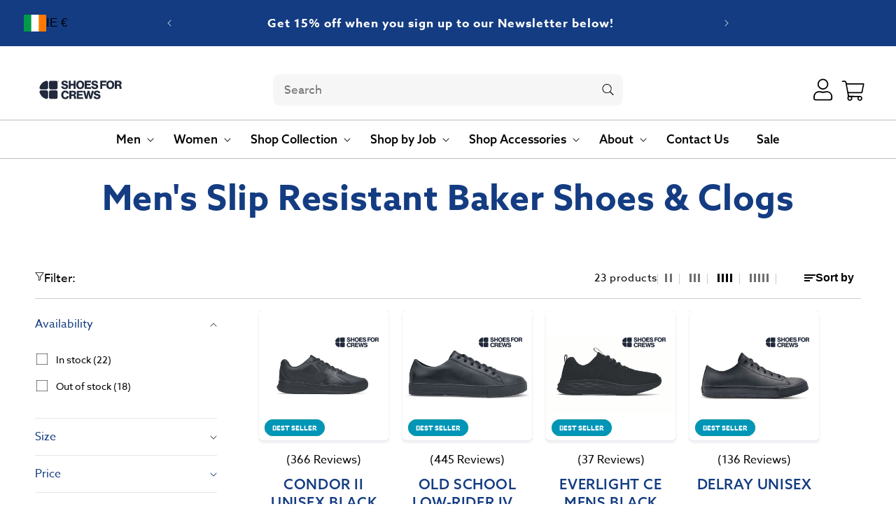

--- FILE ---
content_type: text/css
request_url: https://www.shoesforcrews.ie/cdn/shop/t/63/assets/component-predictive-search.css?v=103847184297287469901747996132
body_size: 575
content:
predictive-search{position:relative;z-index:4;max-width:50rem;margin-inline:auto}.predictive-search{display:none;position:absolute;top:calc(100% + 2rem);left:0;z-index:3;min-width:100%}@media screen and (width < 990px){.menu-open .predictive-search{overflow-y:auto;overflow-x:clip;padding:var(--header-padding);position:fixed;inset:calc(var(--header-bottom-position) - var(--header-padding)) 0 0;max-height:none!important;-webkit-mask-image:linear-gradient(to bottom,transparent calc(var(--header-padding) * .5),black var(--header-padding));mask-image:linear-gradient(to bottom,transparent calc(var(--header-padding) * .5),black var(--header-padding))}}.predictive-search--search-template{z-index:2;width:calc(100% + .2rem)}.predictive-search__results-groups-wrapper{--column-width: 42rem;--gap: 3rem;border-radius:var(--inputs-radius);box-shadow:var(--shadow-small),var(--shadow-large),var(--shadow-large);display:grid;grid-template-columns:repeat(auto-fit,minmax(min(var(--column-width),100%),1fr));padding:var(--gap);gap:var(--gap);background-color:rgb(var(--color-background));overflow-y:auto;overflow-x:clip;-webkit-overflow-scrolling:touch}@media screen and (min-width: 990px){.predictive-search__results-groups-wrapper{--groups-target-width: (var(--gap) * 3) + (var(--column-width) * 2) }.predictive-search__results-groups-wrapper:has(.predictive-search__result-group:nth-of-type(2)){margin-inline:calc((var(--groups-target-width) - 100%) / -2)}}predictive-search[open] .predictive-search,predictive-search[loading] .predictive-search{display:block}.predictive-search__result-group{display:flex;flex-direction:column;flex:1 1 auto;gap:2rem}.predictive-search__result-group:first-child .predictive-search__pages-wrapper{display:none}@media screen and (min-width: 990px){.predictive-search__results-groups-wrapper--no-products .predictive-search__result-group:nth-child(2),.predictive-search__result-group:last-child .predictive-search__pages-wrapper{display:none}.predictive-search__result-group:first-child .predictive-search__pages-wrapper{display:initial}.predictive-search__result-group:first-child{flex:0 0 26.4rem}.predictive-search__results-groups-wrapper--no-products .predictive-search__result-group:first-child,.predictive-search__result-group:only-child{flex-grow:1}}.predictive-search__heading{border-bottom:.1rem solid color-mix(in srgb,currentColor,transparent 85%);margin-block:0 1rem;padding-block-end:1rem;font-weight:700}predictive-search .spinner{width:3.2rem;height:3.2rem;line-height:0;filter:drop-shadow(0 0 1rem black)}predictive-search .spinner .path{stroke:var(--color-white)}predictive-search:not([loading]) .predictive-search__loading-state,predictive-search:not([loading]) .predictive-search-status__loading{display:none}predictive-search[loading] .predictive-search__loading-state{display:flex;justify-content:center;padding:1rem}predictive-search[loading] .predictive-search__search-for-button{display:none}predictive-search[loading] .predictive-search__results-groups-wrapper~.predictive-search__loading-state{display:none}predictive-search[loading] .predictive-search__results-groups-wrapper~.predictive-search__search-for-button{display:initial}.predictive-search__list-item[aria-selected=true]>*,.predictive-search__list-item:hover>*,a.predictive-search__item[aria-selected=true],a.predictive-search__item:hover{color:rgb(var(--color-foreground));background-color:rgba(var(--color-foreground),.04)}.predictive-search__list-item[aria-selected=true] .predictive-search__item-heading,.predictive-search__list-item:hover .predictive-search__item-heading{text-decoration:underline;text-underline-offset:.3rem}a.predictive-search__item{display:flex;padding:1rem 2rem;text-align:left;text-decoration:none;width:100%;border-radius:var(--radius-medium)}.predictive-search__item--link-with-thumbnail{display:grid;grid-template-columns:5rem 1fr;grid-column-gap:2rem;grid-template-areas:"product-image product-content"}.predictive-search__item-content{grid-area:product-content;display:flex;flex-direction:column}.predictive-search__item-content--centered{justify-content:center}.predictive-search__item-vendor{font-size:.9rem}.predictive-search__item-heading{margin:0}.predictive-search__item-query-result *:not(mark){font-weight:bolder}.predictive-search__item-query-result mark{color:rgba(var(--color-foreground),.75)}.predictive-search__item-query-result mark{background-color:transparent}.predictive-search__item .price{color:rgba(var(--color-foreground),.7);font-size:1.2rem}.predictive-search__item-vendor+.predictive-search__item-heading,.predictive-search .price{margin-top:.5rem}.predictive-search__item--term{width:100%;margin-top:2rem;display:block flex;justify-content:center;align-items:center;box-shadow:var(--shadow-small),var(--shadow-large),var(--shadow-large)}.predictive-search__image{grid-area:product-image;object-fit:contain;font-family:"object-fit: contain"}body{position:relative}body .header--top-left:before{content:"";opacity:0;display:block;position:fixed;top:0;right:0;bottom:0;left:0;z-index:4;-webkit-backdrop-filter:var(--overlay-backdrop-filter);backdrop-filter:var(--overlay-backdrop-filter);pointer-events:none}@media (prefers-reduced-motion: no-preference){{transition:opacity var(--duration-long)}}body:has(predictive-search[open=true],predictive-search[loading]) .header--top-left:before{opacity:1;pointer-events:initial}
/*# sourceMappingURL=/cdn/shop/t/63/assets/component-predictive-search.css.map?v=103847184297287469901747996132 */


--- FILE ---
content_type: text/css
request_url: https://www.shoesforcrews.ie/cdn/shop/t/63/assets/newsletter-section.css?v=167470767866435470891749556559
body_size: -235
content:
.newsletter__wrapper {
  padding-right: calc(4rem / var(--font-body-scale));
  padding-left: calc(4rem / var(--font-body-scale));

  > * {
    --max-width: 96rem;

    width: min(var(--max-width), 100%);
    margin-inline: auto;
  }
}

.newsletter__wrapper > * {
  margin-top: 0;
  margin-bottom: 0;
}

.newsletter__wrapper > * + * {
  margin-top: 1rem;
}

.newsletter__wrapper > * + :has(.newsletter-form) {
  margin-block: 2.5rem;
}

.newsletter__heading {
  text-align: center;
}

.newsletter__subheading {
  max-width: 70rem;
  margin-left: auto;
  margin-right: auto;
  text-align: center;
  font-size: var(--font-size-lg);
}

.newsletter__wrapper .newsletter-form__field-wrapper {
  display: flex;
  flex-wrap: wrap;
  justify-content: center;
  gap: 1.6rem;

  .field, [type="submit"] {
    width: auto;
    transition: flex-basis, width;
    transition-duration: var(--duration-medium);
  }

  .field {
    flex: 1 1 20rem;

    &:has([type="email"]) {
      flex-basis: 32rem;
    }
  }

  [type="submit"] {
    max-width: 100%;
  }
}
.newsletter-form__field-wrapper .newsletter-form__message {
  margin-top: 1.5rem;
}

.newsletter__button {
  margin-top: 3rem;
  width: fit-content;
}

.newsletter__terms {
  --max-width: 72rem;

  font-size: var(--font-size-sm);
  text-align: center;

  a {
    color: var(--color-text);
    text-decoration: underline;
  }
}

--- FILE ---
content_type: text/css
request_url: https://www.shoesforcrews.ie/cdn/shop/t/63/assets/component-mega-menu.css?v=174069489952661174601750315811
body_size: 176
content:
.mega-menu{position:static}.mega-menu.mega-menu--simple{position:relative}.mega-menu .header__menu-item a{text-decoration:none}.mega-menu__content{background-color:rgb(var(--color-background));padding-bottom:3rem;padding-top:3rem;border-left:0;border-radius:0;border-right:0;left:0;overflow-y:auto;right:0;top:100%}.mega-menu--simple .mega-menu__content{width:max-content}.shopify-section-header-sticky .mega-menu__content{max-height:calc(100vh - var(--header-bottom-position-desktop, 20rem) - 4rem)}.header-wrapper--border-bottom .mega-menu__content{border-top:0}.mega-menu::details-content{background-color:rgb(var(--color-background));border-left:0;border-radius:0;border-right:0;left:0;overflow-y:auto;position:absolute;right:0;top:100%;box-shadow:0 1px 2px var(--color-stone);opacity:0;transform:translateY(4rem);pointer-events:none;visibility:hidden;transition:all .4s ease}.mega-menu[open]::details-content{opacity:1;transform:translateY(0);pointer-events:auto;visibility:visible;transition:all .4s ease}.mega-menu--simple::details-content{width:max-content}.mega-menu__list{display:grid;gap:1rem 2rem;grid-template-columns:repeat(auto-fit,minmax(min(100%,20rem),1fr));list-style:none}.mega-menu__list.six-col{grid-template-columns:repeat(6,minmax(min(100%,12rem),1fr))}.mega-menu__list.mega-menu__list--simple{grid-template-columns:1fr}.mega-menu__list .mega-menu__image-block{position:relative;height:fit-content}.mega-menu__list .mega-menu__image-block img{display:block;height:auto;max-width:100%;aspect-ratio:190 / 120;object-fit:cover}.mega-menu__list .mega-menu__image-block.square img{aspect-ratio:1 / 1}.mega-menu__list .mega-menu__image-block .button{position:absolute;bottom:1rem;left:1rem;width:calc(100% - 2rem)}.mega-menu__link{color:rgba(var(--color-foreground),.75);display:block;line-height:calc(1 + .3 / var(--font-body-scale));padding-bottom:.6rem;padding-top:.6rem;text-decoration:none;transition:text-decoration var(--duration-short) ease;word-wrap:break-word;font-size:1.4rem}.mega-menu__link--level-2{font-weight:700;font-size:2rem}.header--top-center .mega-menu__list{display:flex;justify-content:center;flex-wrap:wrap;column-gap:0}.header--top-center .mega-menu__list>li{width:16%;padding-right:2.4rem}.mega-menu__link--active{color:rgb(var(--color-foreground));text-decoration:underline}.mega-menu__link:hover{color:var(--color-orange);text-decoration:underline}.mega-menu__link--active:hover{text-decoration-thickness:.2rem}.mega-menu.mega-menu--simple .mega-menu__list--condensed{display:flex;flex-direction:column;justify-content:center;padding:1rem 2rem}.mega-menu.mega-menu--simple .mega-menu__list--condensed li{text-align:left}.mega-menu__list--condensed .mega-menu__link{font-weight:400;font-size:1.4rem}
/*# sourceMappingURL=/cdn/shop/t/63/assets/component-mega-menu.css.map?v=174069489952661174601750315811 */


--- FILE ---
content_type: text/css
request_url: https://www.shoesforcrews.ie/cdn/shop/t/63/assets/template-collection.css?v=172313334336065391191752157444
body_size: -278
content:
@media screen and (max-width: 749px){.collection .grid__item:only-child{flex:0 0 100%;max-width:100%}}@media screen and (max-width: 989px){.collection .slider.slider--tablet{margin-bottom:1.5rem}}.collection .loading-overlay{position:absolute;z-index:1;width:1.8rem}@media screen and (max-width: 749px){.collection .loading-overlay{top:0;right:0}}@media screen and (min-width: 750px){.collection .loading-overlay{left:0}}.collection .loading-overlay{position:fixed;top:0;right:0;bottom:0;left:0;display:none;width:100%;padding:0 1.5rem;opacity:.7;z-index:10}@media screen and (min-width: 750px){.collection .loading-overlay{padding-left:5rem;padding-right:5rem}}.collection.loading .loading-overlay{display:block}.collection--empty .title-wrapper{margin-top:10rem;margin-bottom:15rem}@media screen and (max-width: 989px){.collection .slider--tablet.product-grid{scroll-padding-left:1.5rem}}.collection__description>*{margin:0}.collection__title.title-wrapper{margin-bottom:2.5rem}.collection__title .title:not(:only-child){margin-bottom:1rem}@media screen and (min-width: 990px){.collection__title--desktop-slider .title{margin-bottom:2.5rem}.collection__title.title-wrapper--self-padded-tablet-down{padding:0 5rem}.collection--full-width slider-component:not(.slider-component-desktop){padding:0 1.5rem;max-width:none}}.collection__view-all a:not(.link){margin-top:1rem}show-more-text .description{--line-clamp: 3;--font-size: 1.6rem;--line-height: 1.4;--min-height: calc((var(--font-size) * var(--line-height)) * var(--line-clamp));-webkit-line-clamp:var(--line-clamp);-webkit-box-orient:vertical;min-height:var(--min-height);overflow:hidden;text-overflow:ellipsis;display:-webkit-box;font-size:var(--font-size);line-height:var(--line-height);padding-top:2rem;margin-bottom:1.5rem}show-more-text .description.show-more{-webkit-line-clamp:unset;min-height:unset;overflow:visible;text-overflow:clip;display:block}show-more-text .buttons{padding-bottom:2rem}show-more-text .button-show-more{padding-left:0;justify-content:flex-start;padding-bottom:1.1rem}
/*# sourceMappingURL=/cdn/shop/t/63/assets/template-collection.css.map?v=172313334336065391191752157444 */


--- FILE ---
content_type: text/css
request_url: https://www.shoesforcrews.ie/cdn/shop/t/63/assets/component-scroll-top.css?v=117085503319797370021753696736
body_size: -357
content:
.scroll-top-button{position:fixed;align-items:center;border-radius:100%;bottom:50px;cursor:pointer;height:60px;justify-content:center;outline:0;width:60px;z-index:4;border:none;background-color:transparent;opacity:0;pointer-events:none;transition:opacity .3s ease}.scroll-top-button.bottom-right{right:20px}.scroll-top-button.bottom-left{left:20px}.scroll-top-button.visible{opacity:1;pointer-events:auto;display:flex}.scroll-top-button.with-background{background-color:#143c821a}.scroll-top-button svg{width:20px;height:20px;fill:var(--color-cobault)}.scroll-top-text{position:absolute;top:0;left:0;width:100%;height:100%;animation-name:rotate;animation-duration:5s;animation-iteration-count:infinite;animation-timing-function:linear}.scroll-top-text svg{width:100%;height:100%;fill:var(--color-cobault)}@keyframes rotate{0%{transform:rotate(0)}to{transform:rotate(360deg)}}@media (max-width: 767px){.scroll-top-button{height:40px;width:40px}.scroll-top-button svg{width:16px;height:16px}}
/*# sourceMappingURL=/cdn/shop/t/63/assets/component-scroll-top.css.map?v=117085503319797370021753696736 */


--- FILE ---
content_type: image/svg+xml
request_url: https://www.shoesforcrews.ie/cdn/shop/files/SFC-LOGO-2025_NAVY_260x78px.svg?v=1752143549&width=140
body_size: 556
content:
<svg viewBox="0 0 260 78" xmlns="http://www.w3.org/2000/svg" data-name="Layer 1" id="Layer_1">
  <defs>
    <style>
      .cls-1 {
        fill: #21293c;
      }
    </style>
  </defs>
  <g id="Navy">
    <path d="M17.46,40.1h-.09c-2.47,0-4.47,2-4.47,4.47,0,.44.06.86.18,1.26l.04.1c2.47,9.03,9.59,16.14,18.63,18.59h-.05c.35.09.73.13,1.11.13,2.47,0,4.46-2,4.46-4.47v-.15s0-15.47,0-15.47c-.02-2.46-2.04-4.47-4.5-4.47h-15.33Z" class="cls-1"></path>
    <path d="M31.7,12.94h.05c-9.03,2.45-16.16,9.56-18.63,18.59l-.04.1c-.12.4-.18.82-.18,1.25,0,2.47,2,4.47,4.47,4.47h15.42c2.47,0,4.5-2.02,4.5-4.49v-15.59c0-2.47-2.01-4.47-4.47-4.47-.39,0-.76.05-1.11.14" class="cls-1"></path>
    <path d="M44.57,12.78c-2.47,0-4.49,2.02-4.49,4.49v15.53c0,2.47,2.02,4.48,4.49,4.48h15.5c2.47,0,4.49-2.02,4.49-4.48v-15.53c0-2.47-2.02-4.49-4.49-4.49h-15.5Z" class="cls-1"></path>
    <path d="M44.57,40.03h15.5c2.48,0,4.49,2.01,4.49,4.49v15.53c0,2.48-2.01,4.49-4.49,4.49h-15.5c-2.48,0-4.49-2.01-4.49-4.49v-15.53c0-2.48,2.01-4.49,4.49-4.49Z" class="cls-1"></path>
    <path d="M74.8,28.69h5.82c.26,2.36,1.8,3.34,4.58,3.34,1.9,0,3.76-.69,3.76-2.45,0-1.86-1.9-2.26-5.1-3.04-4.06-.95-8.34-2.19-8.34-7.1s4.06-7.2,9.29-7.2,9,2.29,9.23,7.2h-5.66c-.23-1.8-1.6-2.81-3.76-2.81-2.03,0-3.37.88-3.37,2.19,0,1.64,1.8,2.03,5.3,2.81,4.35,1.01,8.28,2.36,8.28,7.36s-4.19,7.62-9.59,7.62c-6.22,0-10.31-2.75-10.44-7.92" class="cls-1"></path>
    <polygon points="96.33 12.66 102.12 12.66 102.12 21.52 110.33 21.52 110.33 12.66 116.13 12.66 116.13 36.05 110.33 36.05 110.33 26.3 102.12 26.3 102.12 36.05 96.33 36.05 96.33 12.66" class="cls-1"></polygon>
    <path d="M117.59,24.4c0-7,4.48-12.2,11.55-12.2s11.58,5.2,11.58,12.2-4.48,12.2-11.58,12.2-11.55-5.2-11.55-12.2M134.83,24.4c0-4.25-1.86-7.52-5.66-7.52s-5.69,3.27-5.69,7.52,1.93,7.49,5.69,7.49,5.66-3.24,5.66-7.49" class="cls-1"></path>
    <polygon points="142.19 12.66 159.93 12.66 159.93 17.44 147.98 17.44 147.98 21.62 158.22 21.62 158.22 26.14 147.98 26.14 147.98 31.14 160.12 31.14 160.12 36.05 142.19 36.05 142.19 12.66" class="cls-1"></polygon>
    <path d="M160.6,28.69h5.82c.26,2.36,1.8,3.34,4.58,3.34,1.9,0,3.76-.69,3.76-2.45,0-1.86-1.9-2.26-5.1-3.04-4.06-.95-8.34-2.19-8.34-7.1s4.06-7.2,9.29-7.2,9,2.29,9.23,7.2h-5.66c-.23-1.8-1.6-2.81-3.76-2.81-2.03,0-3.37.88-3.37,2.19,0,1.64,1.8,2.03,5.3,2.81,4.35,1.01,8.28,2.36,8.28,7.36s-4.19,7.62-9.59,7.62c-6.22,0-10.31-2.75-10.44-7.92" class="cls-1"></path>
    <polygon points="186.41 12.66 203.82 12.66 203.82 17.53 192.2 17.53 192.2 22.28 201.92 22.28 201.92 26.96 192.2 26.96 192.2 36.05 186.41 36.05 186.41 12.66" class="cls-1"></polygon>
    <path d="M203.41,24.4c0-7,4.48-12.2,11.55-12.2s11.58,5.2,11.58,12.2-4.48,12.2-11.58,12.2-11.55-5.2-11.55-12.2M220.65,24.4c0-4.25-1.86-7.52-5.66-7.52s-5.69,3.27-5.69,7.52,1.93,7.49,5.69,7.49,5.66-3.24,5.66-7.49" class="cls-1"></path>
    <path d="M228.02,12.66h11.19c4.65,0,8.18,2.39,8.18,6.74,0,2.72-1.34,4.71-4.06,5.66v.1c2.03.69,3.07,1.96,3.4,4.29.49,3.08.16,6.02.98,6.31v.29h-5.63c-.62-.36-.52-3.11-.88-5.43-.29-2.16-1.41-3.34-3.89-3.34h-3.5v8.77h-5.79V12.66ZM238.16,23c2.29,0,3.47-1.08,3.47-2.85s-1.11-2.91-3.34-2.91h-4.48v5.76h4.35Z" class="cls-1"></path>
    <path d="M74.96,53.06c0-6.97,4.55-12.24,11.52-12.24,2.72,0,5.01.78,6.67,2.06,2.03,1.54,3.21,3.83,3.5,6.45h-5.79c-.3-2.09-1.93-3.7-4.42-3.7-3.79,0-5.59,3.17-5.59,7.43s2.16,7.39,5.63,7.39c2.59,0,4.29-1.63,4.55-3.89h5.79c-.16,2.32-1.21,4.45-2.81,5.99-1.8,1.73-4.19,2.65-7.49,2.65-6.87,0-11.55-5.14-11.55-12.14" class="cls-1"></path>
    <path d="M98.12,41.28h11.19c4.65,0,8.18,2.39,8.18,6.74,0,2.72-1.34,4.71-4.06,5.66v.1c2.03.69,3.07,1.96,3.4,4.29.49,3.08.16,6.02.98,6.31v.29h-5.63c-.62-.36-.52-3.11-.88-5.43-.29-2.16-1.41-3.34-3.89-3.34h-3.5v8.77h-5.79v-23.39ZM108.26,51.62c2.29,0,3.47-1.08,3.47-2.85s-1.11-2.91-3.34-2.91h-4.48v5.76h4.35Z" class="cls-1"></path>
    <polygon points="119.39 41.28 137.12 41.28 137.12 46.06 125.18 46.06 125.18 50.25 135.42 50.25 135.42 54.76 125.18 54.76 125.18 59.77 137.32 59.77 137.32 64.67 119.39 64.67 119.39 41.28" class="cls-1"></polygon>
    <path d="M137.45,41.28h5.86l2.36,9.81c.52,2.26,1.08,5.79,1.08,5.79h.07s.62-3.21,1.15-5.56l2.19-10.04h5.37l2.19,9.98c.52,2.39,1.11,5.63,1.11,5.63h.07s.65-3.53,1.18-5.86l2.32-9.75h5.82l-6.41,23.39h-5.66l-2.45-11.22c-.43-1.86-.82-4.35-.82-4.35h-.07s-.39,2.49-.79,4.35l-2.45,11.22h-5.69l-6.41-23.39Z" class="cls-1"></path>
    <path d="M167.17,57.31h5.82c.26,2.36,1.8,3.34,4.58,3.34,1.9,0,3.76-.69,3.76-2.45,0-1.86-1.9-2.26-5.1-3.04-4.06-.95-8.34-2.19-8.34-7.1s4.06-7.2,9.29-7.2,9,2.29,9.23,7.2h-5.66c-.23-1.8-1.6-2.81-3.76-2.81-2.03,0-3.37.88-3.37,2.19,0,1.64,1.8,2.03,5.3,2.81,4.35,1.01,8.28,2.36,8.28,7.36s-4.19,7.62-9.59,7.62c-6.22,0-10.31-2.75-10.44-7.92" class="cls-1"></path>
    <path d="M65.16,14.3c0-.86.66-1.51,1.49-1.51s1.49.64,1.49,1.51-.65,1.5-1.49,1.5-1.49-.64-1.49-1.5M67.89,14.3c0-.74-.53-1.3-1.24-1.3s-1.24.55-1.24,1.3.53,1.29,1.24,1.29,1.24-.55,1.24-1.29M65.98,13.48h.81c.34,0,.61.16.61.48,0,.19-.1.32-.28.4h0c.15.06.21.15.23.3.04.2.02.4.08.42v.03h-.46s-.03-.21-.06-.38c-.03-.15-.09-.21-.25-.21h-.23v.58h-.46v-1.64ZM66.71,14.2c.15,0,.23-.06.23-.18s-.07-.18-.22-.18h-.27v.36h.27Z" class="cls-1"></path>
  </g>
</svg>

--- FILE ---
content_type: text/javascript
request_url: https://eu1-config.doofinder.com/2.x/eed72e2a-9dd9-433c-86aa-1318635ff2e0.js
body_size: 908
content:
(function (l, a, y, e, r, s, _) {
  l['DoofinderAppsObject'] = r; l[r] = l[r] || function () { (l[r].q = l[r].q || []).push(arguments) };
  s = a.createElement(y); s.async = 1; s.src = e; _ = a.getElementsByTagName(y)[0]; _.parentNode.insertBefore(s, _)
})(window, document, 'script', 'https://cdn.doofinder.com/apps/loader/2.x/loader.min.js', 'doofinderApp');

doofinderApp("config", "store", "eed72e2a-9dd9-433c-86aa-1318635ff2e0")
doofinderApp("config", "zone", "eu1")

doofinderApp("config", "settings",
[{"vsn":"1.0","apps":[{"name":"layer","type":"search","options":{"trigger":"#Search-In","zone":"eu1","url_hash":null},"overrides":{"autoload":{"desktop":null,"mobile":null},"layout":"Fullscreen","custom_css":{"desktop":[""],"mobile":[""]},"custom_properties":{"desktop":["--df-accent-primary: #1B4588;\n--df-accent-primary-hover: #173A73;\n--df-accent-primary-active: #132F5D;\n--df-card-flag-out-of-stock-background: #d10018;\n--df-card-flag-out-of-stock-color: #ffffff;\n--df-card-flag-discount-background: #d10018;\n--df-card-flag-discount-color: #ffffff;"],"mobile":["--df-accent-primary: #1B4588;\n--df-accent-primary-hover: #173A73;\n--df-accent-primary-active: #132F5D;\n--df-card-flag-out-of-stock-background: #d10018;\n--df-card-flag-out-of-stock-color: #ffffff;\n--df-card-flag-discount-background: #d10018;\n--df-card-flag-discount-color: #ffffff;"]},"search_query_retention":true}}],"settings":{"defaults":{"currency":"EUR","language":"en","hashid":"770b065a8cafe19e51bef6b29dff0c2d"},"account_code":"14054239426b62cfeb4529fa648ecd","search_engines":{"de":{"EUR":"057402d94a126894fcac5a47397a9232"},"en":{"EUR":"770b065a8cafe19e51bef6b29dff0c2d"},"es":{"EUR":"a3d781770c40aaac34d6154b65172b4a"},"fr":{"EUR":"991df96c98de21057bf2e284de05e8b9"},"nl":{"EUR":"bb441c835d4008a822b160c935f4797c"}},"checkout_css_selector":null,"checkout_summary_urls":[],"checkout_confirmation_urls":[{"value":"/thank_you","match_type":"regex"},{"value":"/thank-you","match_type":"regex"}],"sales_api_integration":null,"require_cookies_consent":false,"page_type_mappings":[{"id":216110,"type":"home","match_conditions":[{"value":"https://www.shoesforcrews.ie/","match_type":"equals"}]},{"id":216111,"type":"product_pages","match_conditions":[{"value":"/products/","match_type":"contains"}]},{"id":216112,"type":"shopping_cart","match_conditions":[{"value":"https://www.shoesforcrews.ie/cart","match_type":"equals"}]},{"id":216109,"type":"category_pages","match_conditions":[{"value":"/collections/","match_type":"contains"}]}],"register_visits":true,"register_checkouts":true,"ga4_integration":false,"integrations_list":["klaviyo"],"platform_integration_type":"shopify"}}])

doofinderApp("config", "vars", {"domain": window.location.origin});


--- FILE ---
content_type: text/javascript
request_url: https://www.shoesforcrews.ie/cdn/shop/t/63/assets/component-product-grid-controller.min.js?v=151403234387777106331747996125
body_size: -558
content:
class ProductGridController extends HTMLElement{constructor(){super(),this.initGridContainer(),this.gridButtons=this.querySelectorAll(".sort-grid-icon"),this.initGridControls()}initGridContainer(){this.gridContainer=document.querySelector("#product-grid"),this.gridContainer}initGridControls(){this.gridButtons.forEach((t=>{t.addEventListener("click",(t=>{this.updateGridLayout(t.currentTarget)}))}))}updateGridLayout(t){const i=t.getAttribute("data-grid");this.gridContainer&&(this.gridContainer.classList.forEach((t=>{t.startsWith("grid--")&&t.endsWith("-col-desktop")&&this.gridContainer.classList.remove(t)})),this.gridContainer.classList.add(i),this.toggleAnimation(),this.gridButtons.forEach((t=>t.classList.remove("active"))),t.classList.add("active"))}toggleAnimation(){this.gridContainer&&(this.gridContainer.classList.remove("scroll-trigger","animate--slide-in"),setTimeout((()=>{this.gridContainer.classList.add("scroll-trigger","animate--slide-in")}),50))}reinitializeGrid(){this.initGridContainer();const t=this.querySelector(".sort-grid-icon.active");if(t&&this.gridContainer){const i=t.getAttribute("data-grid");this.gridContainer.classList.forEach((t=>{t.startsWith("grid--")&&t.endsWith("-col-desktop")&&this.gridContainer.classList.remove(t)})),this.gridContainer.classList.add(i)}}}customElements.define("product-grid-controller",ProductGridController);

--- FILE ---
content_type: text/javascript
request_url: https://www.shoesforcrews.ie/cdn/shop/t/63/assets/component-header-account.min.js?v=176551120472452984381751447518
body_size: -469
content:
if("function"!=typeof HeaderAccount){class e extends HTMLElement{constructor(){super(),this.headerIconToggle=this.parentElement.querySelector(".header__icon--account"),this.headerIconToggle&&"A"===this.headerIconToggle.tagName||(this.headerIconToggle.addEventListener("click",(()=>{this.toggleDropdown()})),this.headerIconToggle.addEventListener("keydown",(e=>{"Enter"!==e.key&&" "!==e.key||this.toggleDropdown()})),document.addEventListener("click",(e=>{this.contains(e.target)||this.headerIconToggle.contains(e.target)||this.classList.remove("active")})))}toggleDropdown(){this.classList.contains("active")?this.classList.remove("active"):this.classList.add("active")}}void 0===customElements.get("header-account")&&customElements.define("header-account",e)}

--- FILE ---
content_type: text/javascript
request_url: https://www.shoesforcrews.ie/cdn/shop/t/63/assets/animations.min.js?v=80159027429320127421747996126
body_size: 71
content:
const SCROLL_ANIMATION_TRIGGER_CLASSNAME="scroll-trigger",SCROLL_ANIMATION_OFFSCREEN_CLASSNAME="scroll-trigger--offscreen",SCROLL_ZOOM_IN_TRIGGER_CLASSNAME="animate--zoom-in",SCROLL_ANIMATION_CANCEL_CLASSNAME="scroll-trigger--cancel";function onIntersection(e,t){e.forEach(((e,r)=>{if(e.isIntersecting){const n=e.target;n.classList.contains("scroll-trigger--offscreen")&&(n.classList.remove("scroll-trigger--offscreen"),n.hasAttribute("data-cascade")&&n.setAttribute("style",`--animation-order: ${r};`)),t.unobserve(n)}else e.target.classList.add("scroll-trigger--offscreen"),e.target.classList.remove("scroll-trigger--cancel")}))}function initializeScrollAnimationTrigger(e=document,t=!1){const r=Array.from(e.getElementsByClassName("scroll-trigger"));if(0===r.length)return;if(t)return void r.forEach((e=>{e.classList.add("scroll-trigger--design-mode")}));const n=new IntersectionObserver(onIntersection,{rootMargin:"0px 0px -50px 0px"});r.forEach((e=>n.observe(e)))}function initializeScrollZoomAnimationTrigger(){if(window.matchMedia("(prefers-reduced-motion: reduce)").matches)return;const e=Array.from(document.getElementsByClassName("animate--zoom-in"));if(0===e.length)return;const t=.002;e.forEach((e=>{let r=!1;const n=undefined;new IntersectionObserver((e=>{e.forEach((e=>{r=e.isIntersecting}))})).observe(e),e.style.setProperty("--zoom-in-ratio",1+t*percentageSeen(e)),window.addEventListener("scroll",throttle((()=>{r&&e.style.setProperty("--zoom-in-ratio",1+t*percentageSeen(e))})),{passive:!0})}))}function percentageSeen(e){const t=window.innerHeight,r=window.scrollY,n=e.getBoundingClientRect().top+r,i=e.offsetHeight;if(n>r+t)return 0;if(n+i<r)return 100;const o=undefined;let s=(r+t-n)/((t+i)/100);return Math.round(s)}window.addEventListener("DOMContentLoaded",(()=>{initializeScrollAnimationTrigger(),initializeScrollZoomAnimationTrigger()})),Shopify.designMode&&(document.addEventListener("shopify:section:load",(e=>initializeScrollAnimationTrigger(e.target,!0))),document.addEventListener("shopify:section:reorder",(()=>initializeScrollAnimationTrigger(document,!0))));

--- FILE ---
content_type: text/javascript
request_url: https://www.shoesforcrews.ie/cdn/shop/t/63/assets/show-more-text.min.js?v=136190991600791874501747996131
body_size: -416
content:
class ShowMoreText extends HTMLElement{constructor(){super(),this.description=this.querySelector(".description"),this.toggleButton=this.querySelector(".button"),this.toggleButton&&this.toggleButton.addEventListener("click",(()=>this.toggleDescription()))}toggleDescription(){if(this.description){this.description.classList.toggle("show-more");const t=this.toggleButton.querySelector(".show-more"),e=this.toggleButton.querySelector(".show-less");t&&e&&(this.description.classList.contains("show-more")?(t.classList.add("hidden"),e.classList.remove("hidden")):(t.classList.remove("hidden"),e.classList.add("hidden")))}}}customElements.define("show-more-text",ShowMoreText);

--- FILE ---
content_type: text/javascript
request_url: https://www.shoesforcrews.ie/cdn/shop/t/63/assets/facets.min.js?v=38149090983827381561747996128
body_size: 2024
content:
class FacetFiltersForm extends HTMLElement{constructor(){super(),this.onActiveFilterClick=this.onActiveFilterClick.bind(this),this.debouncedOnSubmit=debounce((e=>{this.onSubmitHandler(e)}),800);const e=undefined;this.querySelector("form").addEventListener("input",this.debouncedOnSubmit.bind(this));const t=this.querySelector("#FacetsWrapperDesktop");t&&t.addEventListener("keyup",onKeyUpEscape),this.initCustomDropdown()}static setListeners(){const e=e=>{const t=e.state?e.state.searchParams:FacetFiltersForm.searchParamsInitial;t!==FacetFiltersForm.searchParamsPrev&&FacetFiltersForm.renderPage(t,null,!1)};window.addEventListener("popstate",e)}static toggleActiveFacets(e=!0){document.querySelectorAll(".js-facet-remove").forEach((t=>{t.classList.toggle("disabled",e)}))}static renderPage(e,t,r=!0){FacetFiltersForm.searchParamsPrev=e;const o=FacetFiltersForm.getSections(),i=document.getElementById("ProductCount"),n=document.getElementById("ProductCountDesktop"),s=undefined;document.querySelectorAll(".facets-container .loading__spinner, facet-filters-form .loading__spinner").forEach((e=>e.classList.remove("hidden"))),document.getElementById("ProductGridContainer").querySelector(".collection").classList.add("loading"),i&&i.classList.add("loading"),n&&n.classList.add("loading"),o.forEach((r=>{const o=`${window.location.pathname}?section_id=${r.section}&${e}`,i=e=>e.url===o;FacetFiltersForm.filterData.some(i)?FacetFiltersForm.renderSectionFromCache(i,t):FacetFiltersForm.renderSectionFromFetch(o,t)})),r&&FacetFiltersForm.updateURLHash(e)}static renderSectionFromFetch(e,t){fetch(e).then((e=>e.text())).then((r=>{const o=r;FacetFiltersForm.filterData=[...FacetFiltersForm.filterData,{html:o,url:e}],FacetFiltersForm.renderFilters(o,t),FacetFiltersForm.renderProductGridContainer(o),FacetFiltersForm.renderProductCount(o),"function"==typeof initializeScrollAnimationTrigger&&initializeScrollAnimationTrigger(o.innerHTML)}))}static renderSectionFromCache(e,t){const r=FacetFiltersForm.filterData.find(e).html;FacetFiltersForm.renderFilters(r,t),FacetFiltersForm.renderProductGridContainer(r),FacetFiltersForm.renderProductCount(r),"function"==typeof initializeScrollAnimationTrigger&&initializeScrollAnimationTrigger(r.innerHTML)}static renderProductGridContainer(e){const t=document.getElementById("ProductGridContainer"),r=undefined,o=(new DOMParser).parseFromString(e,"text/html").getElementById("ProductGridContainer").innerHTML;t.innerHTML=o,document.querySelectorAll("modal-dialog").forEach((e=>{e.moved||e.connectedCallback()})),document.querySelectorAll("bulk-modal").forEach((e=>{e.connectedCallback()}));const i=document.querySelector("product-grid-controller");i&&i.reinitializeGrid(),document.getElementById("ProductGridContainer").querySelectorAll(".scroll-trigger").forEach((e=>{e.classList.add("scroll-trigger--cancel")}))}static renderProductCount(e){const t=(new DOMParser).parseFromString(e,"text/html").getElementById("ProductCount").innerHTML,r=document.getElementById("ProductCount"),o=document.getElementById("ProductCountDesktop");r.innerHTML=t,r.classList.remove("loading"),o&&(o.innerHTML=t,o.classList.remove("loading"));const i=undefined;document.querySelectorAll(".facets-container .loading__spinner, facet-filters-form .loading__spinner").forEach((e=>e.classList.add("hidden")))}static renderFilters(e,t){const r=(new DOMParser).parseFromString(e,"text/html"),o=r.querySelectorAll("#FacetFiltersForm .js-filter, #FacetFiltersFormMobile .js-filter, #FacetFiltersPillsForm .js-filter"),i=document.querySelectorAll("#FacetFiltersForm .js-filter, #FacetFiltersFormMobile .js-filter, #FacetFiltersPillsForm .js-filter");Array.from(i).forEach((e=>{Array.from(o).some((({id:t})=>e.id===t))||e.remove()}));const n=e=>{const r=t?t.target.closest(".js-filter"):void 0;return!!r&&e.id===r.id},s=Array.from(o).filter((e=>!n(e))),a=Array.from(o).find(n);if(s.forEach(((e,t)=>{const r=undefined;if(document.getElementById(e.id))document.getElementById(e.id).innerHTML=e.innerHTML;else{if(t>0){const{className:r,id:o}=s[t-1];if(e.className===r)return void document.getElementById(o).after(e)}e.parentElement&&document.querySelector(`#${e.parentElement.id} .js-filter`).before(e)}})),FacetFiltersForm.renderActiveFacets(r),FacetFiltersForm.renderAdditionalElements(r),a){const e=t.target.closest(".js-filter").id;if(e){FacetFiltersForm.renderCounts(a,t.target.closest(".js-filter")),FacetFiltersForm.renderMobileCounts(a,document.getElementById(e));const r=document.getElementById(e),o=r.classList.contains("mobile-facets__details")?".mobile-facets__close-button":".facets__summary",i=r.querySelector(o),n="text"===t.target.getAttribute("type");i&&!n&&i.focus()}}const c=document.querySelector("facet-filters-form");c&&c.initCustomDropdown()}static renderActiveFacets(e){const t=undefined;[".active-facets-mobile",".active-facets-desktop"].forEach((t=>{const r=e.querySelector(t);r&&(document.querySelector(t).innerHTML=r.innerHTML)})),FacetFiltersForm.toggleActiveFacets(!1)}static renderAdditionalElements(e){const t=undefined;[".mobile-facets__open",".mobile-facets__count",".sorting"].forEach((t=>{e.querySelector(t)&&(document.querySelector(t).innerHTML=e.querySelector(t).innerHTML)}));const r=document.querySelector('#FacetSortFormMobile input[name="sort_by"]'),o=document.querySelector("#CustomSortDropdownMobile");if(r&&o){const e=r.value,t=o.querySelector(`.custom-dropdown__item[data-value="${e}"]`);t&&(o.querySelectorAll(".custom-dropdown__item").forEach((e=>{e.removeAttribute("aria-selected")})),t.setAttribute("aria-selected","true"))}document.getElementById("FacetFiltersFormMobile").closest("menu-drawer").bindEvents()}static renderCounts(e,t){const r=t.querySelector(".facets__summary"),o=e.querySelector(".facets__summary");o&&r&&(r.outerHTML=o.outerHTML);const i=t.querySelector(".facets__header"),n=e.querySelector(".facets__header");n&&i&&(i.outerHTML=n.outerHTML);const s=t.querySelector(".facets-wrap"),a=e.querySelector(".facets-wrap");if(a&&s){const e=undefined;Boolean(t.querySelector("show-more-button .label-show-more.hidden"))&&a.querySelectorAll(".facets__item.hidden").forEach((e=>e.classList.replace("hidden","show-more-item"))),s.outerHTML=a.outerHTML}}static renderMobileCounts(e,t){const r=t.querySelector(".mobile-facets__list"),o=e.querySelector(".mobile-facets__list");o&&r&&(r.outerHTML=o.outerHTML)}static updateURLHash(e){history.pushState({searchParams:e},"",`${window.location.pathname}${e&&"?".concat(e)}`)}static getSections(){return[{section:document.getElementById("product-grid").dataset.id}]}initCustomDropdown(){let e,t;if(window.innerWidth>750?(e=!1,t=this.querySelector("#CustomSortDropdown")):(e=!0,t=this.querySelector("#CustomSortDropdownMobile")),!t)return;const r=t.querySelector(".custom-dropdown__button"),o=t.querySelector(".custom-dropdown__list"),i=t.querySelectorAll(".custom-dropdown__item"),n=t.querySelector(".close-sort");let s;s=e?this.querySelector("#FacetSortFormMobile"):this.querySelector("#FacetSortForm"),r&&o&&i.length&&s&&(r.addEventListener("click",(()=>{const t="true"===r.getAttribute("aria-expanded");r.setAttribute("aria-expanded",!t),o.style.height=t?"0px":"auto",o.style.opacity=t?"0":"1",o.style.visibility=t?"hidden":"visible",e&&document.body.classList.toggle("overflow-hidden-mobile",!t),t&&i[0].focus()})),i.forEach((t=>{t.addEventListener("keydown",(n=>{switch(n.key){case"ArrowDown":n.preventDefault();const s=undefined;(i[index+1]||i[0]).focus();break;case"ArrowUp":n.preventDefault();const a=undefined;(i[index-1]||i[i.length-1]).focus();break;case"Enter":case" ":n.preventDefault(),t.click();break;case"Escape":n.preventDefault(),r.setAttribute("aria-expanded","false"),o.style.height="0px",o.style.opacity="0",o.style.visibility="hidden",r.focus(),e&&document.body.classList.remove("overflow-hidden-mobile")}})),t.addEventListener("click",(t=>{const i=t.target.getAttribute("data-value");r.setAttribute("aria-expanded","false"),o.style.height="0px",o.style.opacity="0",o.style.visibility="hidden",e&&document.body.classList.remove("overflow-hidden-mobile");const n=s.querySelector('input[name="sort_by"]');if(n)n.value=i;else{const e=document.createElement("input");e.type="hidden",e.name="sort_by",e.value=i,s.appendChild(e)}s.dispatchEvent(new Event("input",{bubbles:!0}))}))})),document.addEventListener("click",(i=>{t.contains(i.target)||(r.setAttribute("aria-expanded","false"),o.style.height="0px",o.style.opacity="0",o.style.visibility="hidden",e&&document.body.classList.remove("overflow-hidden-mobile"))})),n&&n.addEventListener("click",(t=>{t.preventDefault(),r.setAttribute("aria-expanded","false"),o.style.height="0px",o.style.opacity="0",o.style.visibility="hidden",e&&document.body.classList.remove("overflow-hidden-mobile")})))}createSearchParams(e){const t=new FormData(e);return new URLSearchParams(t).toString()}onSubmitForm(e,t){FacetFiltersForm.renderPage(e,t)}onSubmitHandler(e){e.preventDefault();const t=document.querySelectorAll("facet-filters-form form");if("mobile-facets__checkbox"==e.srcElement.className){const t=this.createSearchParams(e.target.closest("form"));this.onSubmitForm(t,e)}else{const r=[],o="FacetFiltersFormMobile"===e.target.closest("form").id||"FacetSortFormMobile"===e.target.closest("form").id;t.forEach((e=>{o?"FacetSortFormMobile"!==e.id&&"FacetFiltersFormMobile"!==e.id||r.push(this.createSearchParams(e)):"FacetSortForm"!==e.id&&"FacetFiltersForm"!==e.id&&"FacetSortDrawerForm"!==e.id||r.push(this.createSearchParams(e))})),this.onSubmitForm(r.join("&"),e)}}onActiveFilterClick(e){e.preventDefault(),FacetFiltersForm.toggleActiveFacets();const t=-1==e.currentTarget.href.indexOf("?")?"":e.currentTarget.href.slice(e.currentTarget.href.indexOf("?")+1);FacetFiltersForm.renderPage(t)}}FacetFiltersForm.filterData=[],FacetFiltersForm.searchParamsInitial=window.location.search.slice(1),FacetFiltersForm.searchParamsPrev=window.location.search.slice(1),customElements.define("facet-filters-form",FacetFiltersForm),FacetFiltersForm.setListeners();class PriceRange extends HTMLElement{constructor(){super(),this.querySelectorAll('input[type="text"]').forEach((e=>{e.addEventListener("change",this.onRangeChange.bind(this)),e.addEventListener("keydown",this.onKeyDown.bind(this))})),this.setMinAndMaxValues()}connectedCallback(){this.initSlider()}initSlider(){const e=this.querySelectorAll(".range-input input"),t=this.querySelectorAll(".price-input input"),r=this.querySelector(".price-slider .progress");if(!e.length||!t.length||!r)return;const o=1;t.forEach((o=>{o.addEventListener("input",(o=>{let i=parseInt(t[0].value),n=parseInt(t[1].value);n-i>=1&&n<=e[1].max&&(o.target.classList.contains("input-min")?(e[0].value=i,r.style.left=i/e[0].max*100+"%"):(e[1].value=n,r.style.right=100-n/e[1].max*100+"%"))}))})),e.forEach((o=>{o.addEventListener("input",(o=>{let i=parseInt(e[0].value),n=parseInt(e[1].value);n-i<1?o.target.classList.contains("range-min")?e[0].value=n-1:e[1].value=i+1:(t[0].value=i,t[1].value=n,r.style.left=i/e[0].max*100+"%",r.style.right=100-n/e[1].max*100+"%")}))}));const i=parseInt(e[0].value),n=parseInt(e[1].value);r.style.left=i/e[0].max*100+"%",r.style.right=100-n/e[1].max*100+"%"}onRangeChange(e){this.adjustToValidValues(e.currentTarget),this.setMinAndMaxValues()}onKeyDown(e){if(e.metaKey)return;const t=/[0-9]|\.|,|'| |Tab|Backspace|Enter|ArrowUp|ArrowDown|ArrowLeft|ArrowRight|Delete|Escape/;e.key.match(t)||e.preventDefault()}setMinAndMaxValues(){const e=Array.from(this.querySelectorAll("input")).filter((e=>"range"!==e.type)),t=e[0],r=e[1];r.value&&t.setAttribute("data-max",r.value),t.value&&r.setAttribute("data-min",t.value),""===t.value&&r.setAttribute("data-min",0),""===r.value&&t.setAttribute("data-max",r.getAttribute("data-max"))}adjustToValidValues(e){const t=Number(e.value),r=Number(e.getAttribute("data-min")),o=Number(e.getAttribute("data-max"));t<r&&(e.value=r),t>o&&(e.value=o)}}customElements.define("price-range",PriceRange);class FacetRemove extends HTMLElement{constructor(){super();const e=this.querySelector("a");e.setAttribute("role","button"),e.addEventListener("click",this.closeFilter.bind(this)),e.addEventListener("keyup",(e=>{e.preventDefault(),"SPACE"===e.code.toUpperCase()&&this.closeFilter(e)}))}closeFilter(e){e.preventDefault();const t=undefined;(this.closest("facet-filters-form")||document.querySelector("facet-filters-form")).onActiveFilterClick(e)}}customElements.define("facet-remove",FacetRemove);

--- FILE ---
content_type: text/javascript
request_url: https://www.shoesforcrews.ie/cdn/shop/t/63/assets/show-more.min.js?v=52602664390591595051747996125
body_size: -624
content:
customElements.get("show-more-button")||customElements.define("show-more-button",class e extends HTMLElement{constructor(){super();const e=undefined;this.querySelector("button").addEventListener("click",(e=>{this.expandShowMore(e);const t=e.target.closest(".parent-display").querySelector(".show-more-item");t&&!t.classList.contains("hidden")&&t.querySelector("input")&&t.querySelector("input").focus()}))}expandShowMore(e){const t=e.target.closest('[id^="Show-More-"]').closest(".parent-display"),s=t.querySelector(".parent-wrap");this.querySelectorAll(".label-text").forEach((e=>e.classList.toggle("hidden"))),t.querySelectorAll(".show-more-item").forEach((e=>e.classList.toggle("hidden"))),this.querySelector(".label-show-less")||this.classList.add("hidden")}});

--- FILE ---
content_type: text/javascript
request_url: https://www.shoesforcrews.ie/cdn/shop/t/63/assets/lazy-loading-javascript.js?v=95219427085217531491747996127
body_size: -301
content:
window.addEventListener("scroll",async function loadStickyHeaderScriptOnScroll(){try{await importScript(window.dynamicImport.stickyHeader)}catch(error){console.error("Failed to load sticky header script:",error)}window.removeEventListener("scroll",loadStickyHeaderScriptOnScroll)});class LazyLoadingJs extends HTMLElement{constructor(){super(),this.isLoading=null,this.events=["mouseenter","touchstart","click"],this.init()}init(){const{url,intersection,intersectionThreshold,...dataset}=this.dataset;url&&(this.clickStatus=!1,this.url=url,this.datasetParams=dataset,this.intersectionThreshold=parseFloat(intersectionThreshold)||.1,intersection?this.observeIntersection():this.addEventListeners())}async loadScript(){this.isLoading===null&&(this.isLoading=!0,await importScript(this.url,this.datasetParams),this.isLoading=!1)}async handleEvent(event){event.type==="click"&&(this.clickStatus=!0),await this.loadScript(),this.isLoading===!1&&(this.events.forEach(eventType=>this.removeEventListener(eventType,this.handleEvent)),this.clickStatus===!0&&event.target.click())}observeIntersection(){new IntersectionObserver((entries,observerInstance)=>{entries.forEach(entry=>{entry.isIntersecting&&(this.loadScript(),observerInstance.unobserve(entry.target))})},{threshold:this.intersectionThreshold}).observe(this)}addEventListeners(){this.events.forEach(eventType=>this.addEventListener(eventType,this.handleEvent.bind(this),{once:!0,passive:!0}))}}customElements.define("lazy-loading-js",LazyLoadingJs);
//# sourceMappingURL=/cdn/shop/t/63/assets/lazy-loading-javascript.js.map?v=95219427085217531491747996127


--- FILE ---
content_type: text/javascript
request_url: https://cdn.shopify.com/s/javascripts/currencies.js
body_size: 898
content:
var Currency={rates:{USD:1,EUR:1.17453,GBP:1.34766,CAD:.728755,ARS:688788e-9,AUD:.667349,BRL:.18143,CLP:.00111102,CNY:.142818,CYP:.397899,CZK:.0485947,DKK:.157212,EEK:.0706676,HKD:.128528,HUF:.00305451,ISK:.00797751,INR:.0111254,JMD:.00629028,JPY:.00638133,LVL:1.57329,LTL:.320236,MTL:.293496,MXN:.0555216,NZD:.574863,NOK:.0990938,PLN:.278487,SGD:.777884,SKK:21.5517,SIT:175.439,ZAR:.0605446,KRW:693395e-9,SEK:.108573,CHF:1.26256,TWD:.0319103,UYU:.0256057,MYR:.246393,BSD:1,CRC:.0020102,RON:.230498,PHP:.016977,AED:.272294,VEB:334016e-16,IDR:59884e-9,TRY:.0232546,THB:.0317469,TTD:.147117,ILS:.31396,SYP:90433e-9,XCD:.369103,COP:265295e-9,RUB:.0126526,HRK:.155887,KZT:.00197145,TZS:404294e-9,XPT:2054.49,SAR:.266667,NIO:.0271721,LAK:462563e-10,OMR:2.59847,AMD:.00262195,CDF:438116e-9,KPW:.00111105,SPL:6,KES:.00775176,ZWD:.00276319,KHR:249422e-9,MVR:.0646837,GTQ:.13038,BZD:.496473,BYR:340701e-10,LYD:.184514,DZD:.00771817,BIF:33747e-8,GIP:1.34766,BOB:.144348,XOF:.00179055,STD:475253e-10,NGN:691371e-9,PGK:.234584,ERN:.0666667,MWK:576263e-9,CUP:.0416409,GMD:.0135388,CVE:.0106514,BTN:.0111254,XAF:.00179055,UGX:276183e-9,MAD:.109653,MNT:280846e-9,LSL:.0605446,XAG:71.305,TOP:.41521,SHP:1.34766,RSD:.0100112,HTG:.00763542,MGA:217826e-9,MZN:.0156566,FKP:1.34766,BWP:.0760808,HNL:.0378873,PYG:148487e-9,JEP:1.34766,EGP:.0209667,LBP:111515e-10,ANG:.554715,WST:.360294,TVD:.667349,GYD:.0047763,GGP:1.34766,NPR:.00695014,KMF:.00238741,IRR:237806e-10,XPD:1612.97,SRD:.0262502,TMM:571698e-10,SZL:.0605446,MOP:.124784,BMD:1,XPF:.00984254,ETB:.00643896,JOD:1.41044,MDL:.0594578,MRO:.00251362,YER:.00419445,BAM:.600526,AWG:.558659,PEN:.297359,VEF:334016e-13,SLL:438112e-10,KYD:1.20265,AOA:.00109206,TND:.345558,TJS:.108284,SCR:.0667815,LKR:.00322675,DJF:.00561757,GNF:114278e-9,VUV:.00829493,SDG:.00166676,IMP:1.34766,GEL:.371554,FJD:.439997,DOP:.0158502,XDR:1.3695,MUR:.0216448,MMK:476041e-9,LRD:.00559248,BBD:.5,ZMK:449407e-10,XAU:4315.09,VND:378974e-10,UAH:.02371,TMT:.285849,IQD:762981e-9,BGN:.600526,KGS:.0114349,RWF:686233e-9,BHD:2.65957,UZS:832162e-10,PKR:.00356853,MKD:.0190653,AFN:.0152869,NAD:.0605446,BDT:.0081736,AZN:.588235,SOS:.00174991,QAR:.274725,PAB:1,CUC:1,SVC:.114286,SBD:.122934,ALL:.012142,BND:.777884,KWD:3.24901,GHS:.0952741,ZMW:.0449407,XBT:87010.1,NTD:.0337206,BYN:.340701,CNH:.14333,MRU:.0251362,STN:.0475253,VES:.00334016,MXV:.48213,VED:.00334016,SLE:.0438112,XCG:.554715,SSP:218606e-9},convert:function(amount,from,to){return amount*this.rates[from]/this.rates[to]}};
//# sourceMappingURL=/s/javascripts/currencies.js.map


--- FILE ---
content_type: image/svg+xml
request_url: https://www.shoesforcrews.ie/cdn/shop/files/SFC-LOGO-2025_NAVY_260x78px.svg?v=1752143549&width=130
body_size: 669
content:
<svg viewBox="0 0 260 78" xmlns="http://www.w3.org/2000/svg" data-name="Layer 1" id="Layer_1">
  <defs>
    <style>
      .cls-1 {
        fill: #21293c;
      }
    </style>
  </defs>
  <g id="Navy">
    <path d="M17.46,40.1h-.09c-2.47,0-4.47,2-4.47,4.47,0,.44.06.86.18,1.26l.04.1c2.47,9.03,9.59,16.14,18.63,18.59h-.05c.35.09.73.13,1.11.13,2.47,0,4.46-2,4.46-4.47v-.15s0-15.47,0-15.47c-.02-2.46-2.04-4.47-4.5-4.47h-15.33Z" class="cls-1"></path>
    <path d="M31.7,12.94h.05c-9.03,2.45-16.16,9.56-18.63,18.59l-.04.1c-.12.4-.18.82-.18,1.25,0,2.47,2,4.47,4.47,4.47h15.42c2.47,0,4.5-2.02,4.5-4.49v-15.59c0-2.47-2.01-4.47-4.47-4.47-.39,0-.76.05-1.11.14" class="cls-1"></path>
    <path d="M44.57,12.78c-2.47,0-4.49,2.02-4.49,4.49v15.53c0,2.47,2.02,4.48,4.49,4.48h15.5c2.47,0,4.49-2.02,4.49-4.48v-15.53c0-2.47-2.02-4.49-4.49-4.49h-15.5Z" class="cls-1"></path>
    <path d="M44.57,40.03h15.5c2.48,0,4.49,2.01,4.49,4.49v15.53c0,2.48-2.01,4.49-4.49,4.49h-15.5c-2.48,0-4.49-2.01-4.49-4.49v-15.53c0-2.48,2.01-4.49,4.49-4.49Z" class="cls-1"></path>
    <path d="M74.8,28.69h5.82c.26,2.36,1.8,3.34,4.58,3.34,1.9,0,3.76-.69,3.76-2.45,0-1.86-1.9-2.26-5.1-3.04-4.06-.95-8.34-2.19-8.34-7.1s4.06-7.2,9.29-7.2,9,2.29,9.23,7.2h-5.66c-.23-1.8-1.6-2.81-3.76-2.81-2.03,0-3.37.88-3.37,2.19,0,1.64,1.8,2.03,5.3,2.81,4.35,1.01,8.28,2.36,8.28,7.36s-4.19,7.62-9.59,7.62c-6.22,0-10.31-2.75-10.44-7.92" class="cls-1"></path>
    <polygon points="96.33 12.66 102.12 12.66 102.12 21.52 110.33 21.52 110.33 12.66 116.13 12.66 116.13 36.05 110.33 36.05 110.33 26.3 102.12 26.3 102.12 36.05 96.33 36.05 96.33 12.66" class="cls-1"></polygon>
    <path d="M117.59,24.4c0-7,4.48-12.2,11.55-12.2s11.58,5.2,11.58,12.2-4.48,12.2-11.58,12.2-11.55-5.2-11.55-12.2M134.83,24.4c0-4.25-1.86-7.52-5.66-7.52s-5.69,3.27-5.69,7.52,1.93,7.49,5.69,7.49,5.66-3.24,5.66-7.49" class="cls-1"></path>
    <polygon points="142.19 12.66 159.93 12.66 159.93 17.44 147.98 17.44 147.98 21.62 158.22 21.62 158.22 26.14 147.98 26.14 147.98 31.14 160.12 31.14 160.12 36.05 142.19 36.05 142.19 12.66" class="cls-1"></polygon>
    <path d="M160.6,28.69h5.82c.26,2.36,1.8,3.34,4.58,3.34,1.9,0,3.76-.69,3.76-2.45,0-1.86-1.9-2.26-5.1-3.04-4.06-.95-8.34-2.19-8.34-7.1s4.06-7.2,9.29-7.2,9,2.29,9.23,7.2h-5.66c-.23-1.8-1.6-2.81-3.76-2.81-2.03,0-3.37.88-3.37,2.19,0,1.64,1.8,2.03,5.3,2.81,4.35,1.01,8.28,2.36,8.28,7.36s-4.19,7.62-9.59,7.62c-6.22,0-10.31-2.75-10.44-7.92" class="cls-1"></path>
    <polygon points="186.41 12.66 203.82 12.66 203.82 17.53 192.2 17.53 192.2 22.28 201.92 22.28 201.92 26.96 192.2 26.96 192.2 36.05 186.41 36.05 186.41 12.66" class="cls-1"></polygon>
    <path d="M203.41,24.4c0-7,4.48-12.2,11.55-12.2s11.58,5.2,11.58,12.2-4.48,12.2-11.58,12.2-11.55-5.2-11.55-12.2M220.65,24.4c0-4.25-1.86-7.52-5.66-7.52s-5.69,3.27-5.69,7.52,1.93,7.49,5.69,7.49,5.66-3.24,5.66-7.49" class="cls-1"></path>
    <path d="M228.02,12.66h11.19c4.65,0,8.18,2.39,8.18,6.74,0,2.72-1.34,4.71-4.06,5.66v.1c2.03.69,3.07,1.96,3.4,4.29.49,3.08.16,6.02.98,6.31v.29h-5.63c-.62-.36-.52-3.11-.88-5.43-.29-2.16-1.41-3.34-3.89-3.34h-3.5v8.77h-5.79V12.66ZM238.16,23c2.29,0,3.47-1.08,3.47-2.85s-1.11-2.91-3.34-2.91h-4.48v5.76h4.35Z" class="cls-1"></path>
    <path d="M74.96,53.06c0-6.97,4.55-12.24,11.52-12.24,2.72,0,5.01.78,6.67,2.06,2.03,1.54,3.21,3.83,3.5,6.45h-5.79c-.3-2.09-1.93-3.7-4.42-3.7-3.79,0-5.59,3.17-5.59,7.43s2.16,7.39,5.63,7.39c2.59,0,4.29-1.63,4.55-3.89h5.79c-.16,2.32-1.21,4.45-2.81,5.99-1.8,1.73-4.19,2.65-7.49,2.65-6.87,0-11.55-5.14-11.55-12.14" class="cls-1"></path>
    <path d="M98.12,41.28h11.19c4.65,0,8.18,2.39,8.18,6.74,0,2.72-1.34,4.71-4.06,5.66v.1c2.03.69,3.07,1.96,3.4,4.29.49,3.08.16,6.02.98,6.31v.29h-5.63c-.62-.36-.52-3.11-.88-5.43-.29-2.16-1.41-3.34-3.89-3.34h-3.5v8.77h-5.79v-23.39ZM108.26,51.62c2.29,0,3.47-1.08,3.47-2.85s-1.11-2.91-3.34-2.91h-4.48v5.76h4.35Z" class="cls-1"></path>
    <polygon points="119.39 41.28 137.12 41.28 137.12 46.06 125.18 46.06 125.18 50.25 135.42 50.25 135.42 54.76 125.18 54.76 125.18 59.77 137.32 59.77 137.32 64.67 119.39 64.67 119.39 41.28" class="cls-1"></polygon>
    <path d="M137.45,41.28h5.86l2.36,9.81c.52,2.26,1.08,5.79,1.08,5.79h.07s.62-3.21,1.15-5.56l2.19-10.04h5.37l2.19,9.98c.52,2.39,1.11,5.63,1.11,5.63h.07s.65-3.53,1.18-5.86l2.32-9.75h5.82l-6.41,23.39h-5.66l-2.45-11.22c-.43-1.86-.82-4.35-.82-4.35h-.07s-.39,2.49-.79,4.35l-2.45,11.22h-5.69l-6.41-23.39Z" class="cls-1"></path>
    <path d="M167.17,57.31h5.82c.26,2.36,1.8,3.34,4.58,3.34,1.9,0,3.76-.69,3.76-2.45,0-1.86-1.9-2.26-5.1-3.04-4.06-.95-8.34-2.19-8.34-7.1s4.06-7.2,9.29-7.2,9,2.29,9.23,7.2h-5.66c-.23-1.8-1.6-2.81-3.76-2.81-2.03,0-3.37.88-3.37,2.19,0,1.64,1.8,2.03,5.3,2.81,4.35,1.01,8.28,2.36,8.28,7.36s-4.19,7.62-9.59,7.62c-6.22,0-10.31-2.75-10.44-7.92" class="cls-1"></path>
    <path d="M65.16,14.3c0-.86.66-1.51,1.49-1.51s1.49.64,1.49,1.51-.65,1.5-1.49,1.5-1.49-.64-1.49-1.5M67.89,14.3c0-.74-.53-1.3-1.24-1.3s-1.24.55-1.24,1.3.53,1.29,1.24,1.29,1.24-.55,1.24-1.29M65.98,13.48h.81c.34,0,.61.16.61.48,0,.19-.1.32-.28.4h0c.15.06.21.15.23.3.04.2.02.4.08.42v.03h-.46s-.03-.21-.06-.38c-.03-.15-.09-.21-.25-.21h-.23v.58h-.46v-1.64ZM66.71,14.2c.15,0,.23-.06.23-.18s-.07-.18-.22-.18h-.27v.36h.27Z" class="cls-1"></path>
  </g>
</svg>